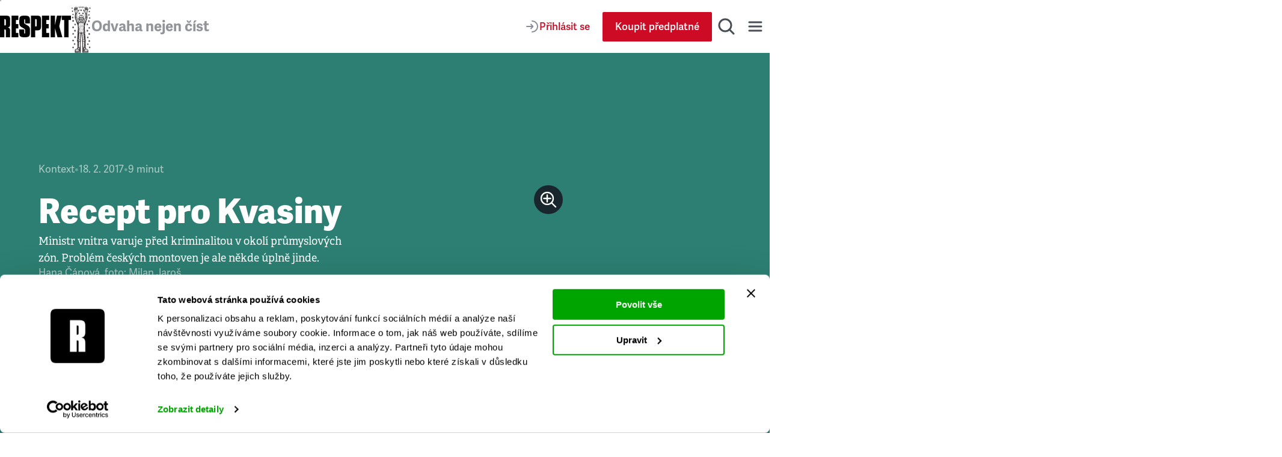

--- FILE ---
content_type: text/css; charset=UTF-8
request_url: https://www.respekt.cz/_next/static/css/aebdfe904261b0cf.css
body_size: 2288
content:
.DebatesCarousel_root__FGleA{position:relative;overflow:hidden;color:#fff;border-radius:.5rem}.DebatesCarousel_root__FGleA:before{content:"";position:absolute;inset:0;z-index:-1;overflow:hidden;background-color:#000}@media(min-width:48em){.DebatesCarousel_root__FGleA{border-radius:0}}.DebatesCarousel_slides__nMeca{display:flex;justify-content:flex-start;min-height:36.25rem;overflow:hidden}.DebatesCarousel_slide__aj9Bf{display:flex;flex-direction:column;align-items:center;justify-content:center;min-width:100%;padding-inline:1.5rem;visibility:hidden;pointer-events:none}@media(min-width:48em){.DebatesCarousel_slide__aj9Bf{padding-inline:5.9375rem}}.DebatesCarousel_slideActive__RsSlb{visibility:visible;pointer-events:all}.DebatesCarousel_content__uvAAp{padding-block:6.875rem}@media(min-width:48em){.DebatesCarousel_content__uvAAp{padding-block:3.125rem}}.DebatesCarousel_contentActive__oHkZl{animation:blur-out .75s ease-in-out}.DebatesCarousel_description__AOZMn{display:flex;flex-direction:column;align-items:center;text-align:center}.DebatesCarousel_image__R4l4j{position:absolute;inset:0;z-index:-1;pointer-events:none}.DebatesCarousel_image__R4l4j:after{content:"";position:absolute;inset:0;z-index:1;background-color:rgba(0,0,0,.7)}.DebatesCarousel_imageActive__v0GaY{animation:blur-out .5s ease-in-out}.DebatesCarousel_name__dGose{margin-bottom:.4em;font-weight:400;font-size:2.5rem;line-height:1;font-family:adelle,adelle-sans,arial,sans-serif;text-transform:uppercase}@media(min-width:62em){.DebatesCarousel_name__dGose{margin-bottom:.3125em;font-size:4rem}}.DebatesCarousel_meta__1CcPm{margin-bottom:1em;font-weight:400;font-size:1rem;font-family:adelle-sans,arial,sans-serif}@media(min-width:62em){.DebatesCarousel_meta__1CcPm{margin-bottom:.5em;font-size:2rem}}.DebatesCarousel_dash__4QQMK{display:none}@media(min-width:48em){.DebatesCarousel_dash__4QQMK{display:inline}}.DebatesCarousel_place__FJOJy{display:block}@media(min-width:48em){.DebatesCarousel_place__FJOJy{display:inline}}.DebatesCarousel_speakers__TEwMD{font-weight:400;font-size:1.5rem;line-height:1.25;font-family:adelle,adelle-sans,arial,sans-serif}.DebatesCarousel_cta__I7QXf{position:absolute;inset-inline:0;bottom:3.4375rem;z-index:2;display:flex;justify-content:center}@media(min-width:48em){.DebatesCarousel_cta__I7QXf{position:relative;z-index:2;margin-top:3.125rem}}.DebatesCarousel_ctaActive__aiRE8{animation:blur-out .75s ease-in-out}.DebatesCarousel_speaker__MfoTc{display:block}@media(min-width:48em){.DebatesCarousel_speaker__MfoTc{display:inline}}.DebatesCarousel_speaker__MfoTc:not(:last-of-type):after{content:", "}.DebatesCarousel_arrowButton__QJX_A{position:absolute;bottom:.375rem;z-index:5;-webkit-appearance:none;-moz-appearance:none;appearance:none;padding:.3125rem .75rem;border:0;background:transparent;cursor:pointer}@media(min-width:48em){.DebatesCarousel_arrowButton__QJX_A{top:50%;bottom:auto;transform:translateY(-50%)}}.DebatesCarousel_arrowButtonLeft__sKRAv{left:.125rem}@media(min-width:48em){.DebatesCarousel_arrowButtonLeft__sKRAv{left:1.625rem}}.DebatesCarousel_arrowButtonRight__erWTu{right:.125rem}@media(min-width:48em){.DebatesCarousel_arrowButtonRight__erWTu{right:1.625rem}}.DebatesCarousel_arrowButton__QJX_A svg{fill:#979797;transition:fill .2s ease}@media (hover:hover){.DebatesCarousel_arrowButton__QJX_A:hover svg{fill:#fff}}@media(min-width:48em){.DebatesCarousel_arrowButtonIconSmall__vDP7X{display:none}}.DebatesCarousel_arrowButtonIconLarge__F0DuN{display:none}@media(min-width:48em){.DebatesCarousel_arrowButtonIconLarge__F0DuN{display:block}}.DebatesCarousel_control__YLxlt{position:absolute;inset-inline:0;bottom:1.5rem;z-index:4;display:flex;gap:.75rem;align-items:center;justify-content:center}.DebatesCarousel_controlButton__HjvgG{-webkit-appearance:none;-moz-appearance:none;appearance:none;display:block;width:.5rem;height:.5rem;padding:0;font-size:0;border:0;border-radius:50%;background:#9f9f9f;cursor:pointer;transition:transform .2s ease,background-color .2s ease}@media (hover:hover){.DebatesCarousel_controlButton__HjvgG:hover{background-color:#fff;transform:scale(1.3)}}.DebatesCarousel_controlButtonActive__Xtkna{background-color:#fff}.DebatesCurrent_heading1__6SBmF{margin-bottom:.3125em;font-size:2rem;line-height:1;font-family:adelle-sans,arial,sans-serif}@media(min-width:48em){.DebatesCurrent_heading1__6SBmF{margin-bottom:.8125em}}.DebatesCurrent_heading2__yyKpn{font-weight:400;font-size:1rem;font-family:adelle,adelle-sans,arial,sans-serif;text-transform:uppercase;color:#ce0b24}.DebatesCurrent_heading3__RjyID{margin-bottom:1em;font-size:1rem;line-height:1;font-family:adelle-sans,arial,sans-serif;color:#000}@media(min-width:48em){.DebatesCurrent_heading3__RjyID{margin-bottom:.6666666667em;font-size:1.5rem}}.DebatesCurrent_heading4__cEyUX{margin-bottom:.75em;font-size:1rem}.DebatesCurrent_heading4__cEyUX,.DebatesCurrent_heading5__2NHlb{font-family:adelle-sans,arial,sans-serif;word-break:break-all;color:#000}.DebatesCurrent_heading5__2NHlb{font-weight:400;font-size:.75rem}@media(min-width:48em){.DebatesCurrent_heading5__2NHlb{font-size:1rem}}.DebatesCurrent_description__B1UmW{margin-bottom:2.1666666667em;font-size:1rem}@media(min-width:48em){.DebatesCurrent_description__B1UmW{font-size:1rem}}.DebatesCurrent_row__gPSAV{display:grid;margin-bottom:1rem;border-bottom:1px solid #efefef;scroll-margin-top:5rem}@media(min-width:48em){.DebatesCurrent_row__gPSAV{grid-template-columns:1.5fr 2fr 4fr 1.3fr;margin-bottom:0}}.DebatesCurrent_head__FGkYK{display:block}@media(min-width:48em){.DebatesCurrent_head__FGkYK{display:none}}.DebatesCurrent_headFirstCell__l2p4O{display:block}@media(min-width:48em){.DebatesCurrent_headFirstCell__l2p4O{padding-block:.625rem;border-bottom:1px solid #efefef}}.DebatesCurrent_headEmptyCell__mMg2u{display:none}@media(min-width:48em){.DebatesCurrent_headEmptyCell__mMg2u{display:block}.DebatesCurrent_cell__pI6Gu:not(:first-of-type)>div{padding-left:.5rem}.DebatesCurrent_cell__pI6Gu:not(:last-of-type)>div{padding-right:.5rem}}.DebatesCurrent_content__lx2NM{padding-top:.5rem;padding-bottom:1rem}@media(min-width:48em){.DebatesCurrent_content__lx2NM{padding-block:1rem}}.DebatesCurrent_contentToggle__TfKGu{text-align:center}@media(min-width:48em){.DebatesCurrent_contentToggle__TfKGu{text-align:right}}.DebatesCurrent_detail__f18M5{grid-column:1/-1;max-height:0;overflow:hidden;transition:max-height .5s ease}.DebatesCurrent_detailOpen__JVLk9{max-height:125rem}.DebatesCurrent_detailContent__oBwXm{padding:1rem;margin-bottom:1rem;background-color:#f4f4f4}@media(min-width:62em){.DebatesCurrent_detailContent__oBwXm{padding:2.25rem 3.125rem 1rem}}.DebatesCurrent_toggle__BAGuy{-webkit-appearance:none;-moz-appearance:none;appearance:none;display:inline-flex;-moz-column-gap:1rem;column-gap:1rem;align-items:baseline;padding:0;font-size:1rem;font-family:adelle-sans,arial,sans-serif;text-align:right;text-decoration:underline;color:var(--page-text-color,#3e3e3e);border:0;background-color:transparent;cursor:pointer}@media (hover:hover){.DebatesCurrent_toggle__BAGuy:hover{text-decoration:none}}.DebatesCurrent_toggle__BAGuy>svg{fill:var(--page-text-color,#3e3e3e);transition:transform .2s ease}.DebatesCurrent_toggleOpen__3xgM1>svg{transform:rotate(180deg)}.DebatesCurrent_speakersWrap__FMyXH{position:relative}.DebatesCurrent_speakers__foX43{display:flex;-moz-column-gap:1rem;column-gap:1rem;margin-top:1rem;overflow:scroll hidden;scroll-behavior:smooth;scroll-snap-type:x mandatory;scrollbar-width:none}.DebatesCurrent_speakers__foX43::-webkit-scrollbar{-webkit-appearance:none;appearance:none;display:none;width:0;height:0;background:transparent}@media(min-width:48em){.DebatesCurrent_speakers__foX43{-moz-column-gap:1.875rem;column-gap:1.875rem}}@media(min-width:62em){.DebatesCurrent_speakers__foX43{-moz-column-gap:2.75rem;column-gap:2.75rem}}.DebatesCurrent_speaker__tm745{flex-basis:calc(50% - 0.5rem);min-width:calc(50% - .5rem);scroll-snap-align:start;scroll-margin:0;scroll-snap-stop:normal}.DebatesCurrent_speaker__tm745:first-child{margin-left:auto}.DebatesCurrent_speaker__tm745:last-child{margin-right:auto}@media(min-width:48em){.DebatesCurrent_speaker__tm745{flex-basis:calc(33.3333333333% - 1.25rem);min-width:calc(33.3333333333% - 1.25rem)}}@media(min-width:62em){.DebatesCurrent_speaker__tm745{flex-basis:calc(25% - 2.0625rem);min-width:calc(25% - 2.0625rem)}}.DebatesCurrent_image__eCvwC{position:relative;aspect-ratio:3/4;margin-bottom:1rem}.DebatesCurrent_cta__4eRl_{display:flex;justify-content:center;margin-top:2.8125rem}.DebatesCurrent_arrowButton____mXy{display:none}@media(min-width:62em){.DebatesCurrent_arrowButton____mXy{position:absolute;top:50%;z-index:5;-webkit-appearance:none;-moz-appearance:none;appearance:none;display:block;padding:.3125rem .75rem;border:0;background:transparent;transform:translateY(-50%);cursor:pointer}}.DebatesCurrent_arrowButtonLeft__ZQ1Zu{left:-2.875rem}.DebatesCurrent_arrowButtonRight__mXVT7{right:-2.875rem}.DebatesCurrent_arrowButton____mXy svg{fill:#979797;transition:fill .2s ease}@media (hover:hover){.DebatesCurrent_arrowButton____mXy:hover svg{fill:#000}}.DebatesCurrent_scrollbar__qLOZ8{position:relative;top:1.25rem;height:.125rem;background-color:#505050}@media(min-width:62em){.DebatesCurrent_scrollbar__qLOZ8{display:none}}.DebatesCurrent_scrollbarIndicator__fj9LZ{position:absolute;top:50%;left:0;width:1.875rem;height:.75rem;border-radius:.5rem;background-color:#505050;transform:translateY(-50%);transition:left .333s ease}.DebatesPast_heading1__NpIuG{margin-bottom:.3125em;font-size:2rem;line-height:1;font-family:adelle-sans,arial,sans-serif}@media(min-width:48em){.DebatesPast_heading1__NpIuG{margin-bottom:.8125em}}.DebatesPast_heading2__lU33E{font-weight:400;font-size:1rem;line-height:1.3;font-family:adelle-sans,arial,sans-serif}.DebatesPast_grid__J5qlL{display:grid;grid-gap:.625rem 1.25rem;gap:.625rem 1.25rem;padding-bottom:.625rem;border-bottom:1px solid #efefef}@media(min-width:62em){.DebatesPast_grid__J5qlL{grid-template-columns:repeat(2,1fr)}}.DebatesPast_event__aRRlS{display:grid;grid-gap:.625rem 1.25rem;gap:.625rem 1.25rem;align-items:center;padding-top:.625rem}.DebatesPast_event__aRRlS:not(:first-of-type){border-top:1px solid #efefef}@media(min-width:62em){.DebatesPast_event__aRRlS:nth-of-type(-n+2){border-top:0}}@media(min-width:48em){.DebatesPast_eventWithPhoto__LsNbk{grid-template-columns:1fr 2fr}}.DebatesPast_image__4BFuF{position:relative;aspect-ratio:4/3}.DebatesPast_content__wOvlc{padding-block:.3125rem}.DebatesPast_links__WDNZa{display:flex;flex-wrap:wrap;gap:.625rem .9375rem;justify-content:center;margin-top:1.25rem}@media(min-width:48em){.DebatesPast_links__WDNZa{justify-content:flex-start;margin-top:.625rem}}.DebatesPast_loadMore__xc4DM{display:flex;justify-content:center;margin-top:2.25rem}.SecondaryMenu_root__z5_mU{overflow:hidden;background-color:#eceff2}@media(min-width:62em){.SecondaryMenu_root__z5_mU{overflow:visible;overflow:initial}}.SecondaryMenu_rootBottomMargin___qfPY{margin-bottom:.75rem}@media(min-width:62em){.SecondaryMenu_rootBottomMargin___qfPY{margin-bottom:2rem}}.SecondaryMenu_list___t1wK{display:flex;flex-wrap:nowrap;-moz-column-gap:2.5rem;column-gap:2.5rem;justify-content:flex-start;padding:.875rem 1rem;margin-inline:-1.5rem;overflow:scroll;white-space:nowrap;list-style-type:none;opacity:.8}.SecondaryMenu_list___t1wK::-webkit-scrollbar{-webkit-appearance:none;appearance:none;display:none;width:0;height:0;background:transparent}@media(min-width:48em){.SecondaryMenu_list___t1wK{padding-block:1.1875rem;margin-inline:-1.5rem}}@media(min-width:62em){.SecondaryMenu_list___t1wK{flex-wrap:wrap;justify-content:center;padding-inline:0;margin-right:0;overflow:auto;white-space:normal}}.SecondaryMenu_link__ZCDQ6{font-weight:600;font-family:adelle-sans,arial,sans-serif;text-decoration:none;color:inherit}@media (hover:hover){.SecondaryMenu_link__ZCDQ6:hover{text-decoration:underline}}